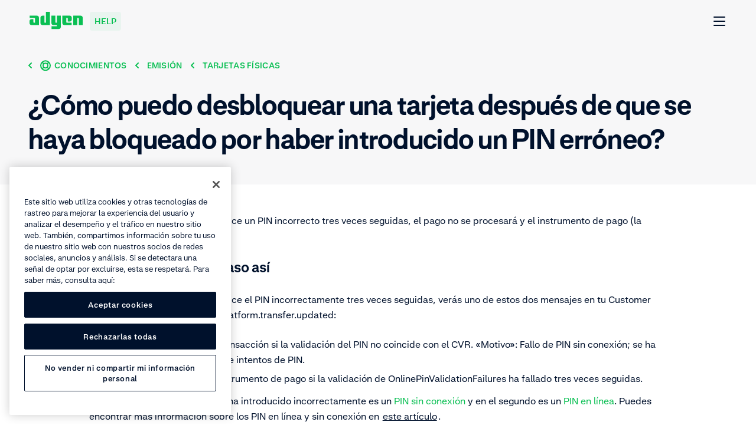

--- FILE ---
content_type: image/svg+xml
request_url: https://cdn-assets-eu.frontify.com/s3/frontify-enterprise-files-eu/eyJwYXRoIjoiYWR5ZW5cL2ZpbGVcL2pjaG4yNUdVUExQUHJtbVJiR3lKLnN2ZyJ9:adyen:YjaPNoR11IP0NFfysySpOuxDJR_5wsFvjhrL_hMDRzk
body_size: 446
content:
<svg xmlns="http://www.w3.org/2000/svg" fill="none" viewBox="0 0 120 120"><path fill="#FFC200" stroke="#00112C" stroke-linecap="round" stroke-linejoin="round" stroke-width="1.5" d="M80.65 31.33v70.13H18.86c-3.51 0-6.36-2.89-6.36-6.45V31.33z"/><path fill="#FFC200" stroke="#00112C" stroke-linecap="round" stroke-linejoin="round" stroke-width="1.5" d="M107.5 31.33v63.68c0 3.59-2.84 6.45-6.36 6.45h-20.5V31.33h26.86"/><path fill="#FFC200" stroke="#00112C" stroke-linecap="round" stroke-linejoin="round" stroke-width="1.5" d="M101.11 18.5H18.82c-3.51 0-6.29 2.86-6.29 6.42v6.45h94.93v-6.49c0-3.56-2.84-6.38-6.36-6.38z"/><path fill="#00112C" stroke="#00112C" stroke-linecap="round" stroke-linejoin="round" stroke-width="1.5" d="M20.44 26.45c.84 0 1.62-.73 1.62-1.57 0-.91-.7-1.57-1.62-1.57s-1.62.73-1.62 1.57c0 .91.7 1.57 1.62 1.57"/><path fill="#0ABF53" stroke="#0ABF53" stroke-linecap="round" stroke-linejoin="round" stroke-width="1.5" d="M27.72 26.45c.84 0 1.62-.73 1.62-1.57 0-.91-.7-1.57-1.62-1.57-.84 0-1.62.73-1.62 1.57.07.91.77 1.57 1.62 1.57"/><path fill="#fff" stroke="#fff" stroke-linecap="round" stroke-linejoin="round" stroke-width="1.5" d="M35.08 26.45c.84 0 1.62-.73 1.62-1.57 0-.91-.7-1.57-1.62-1.57s-1.62.73-1.62 1.57c0 .91.7 1.57 1.62 1.57"/><path stroke="#00112C" stroke-linecap="round" stroke-linejoin="round" stroke-width="1.5" d="M94.02 43.59c1.59 0 2.9-1.3 2.9-2.88s-1.31-2.88-2.9-2.88-2.9 1.3-2.9 2.88 1.31 2.88 2.9 2.88"/><path fill="#00112C" stroke="#00112C" stroke-linecap="round" stroke-linejoin="round" stroke-width="1.5" d="M91.12 46.47h5.8c1.59 0 2.9 1.3 2.9 2.88v5.39H88.21v-5.39c0-1.58 1.31-2.88 2.9-2.88z"/><path stroke="#00112C" stroke-linecap="round" stroke-linejoin="round" stroke-width="1.5" d="M94.02 66.97c1.59 0 2.9-1.3 2.9-2.88s-1.31-2.88-2.9-2.88-2.9 1.3-2.9 2.88 1.31 2.88 2.9 2.88"/><path fill="#fff" stroke="#00112C" stroke-linecap="round" stroke-linejoin="round" stroke-width="1.5" d="M91.12 69.85h5.8c1.59 0 2.9 1.3 2.9 2.88v5.39H88.21v-5.39c0-1.58 1.31-2.88 2.9-2.88z"/><path stroke="#00112C" stroke-linecap="round" stroke-linejoin="round" stroke-width="1.5" d="M94.02 90.35c1.59 0 2.9-1.3 2.9-2.88s-1.31-2.88-2.9-2.88-2.9 1.3-2.9 2.88 1.31 2.88 2.9 2.88"/><path fill="#fff" stroke="#00112C" stroke-linecap="round" stroke-linejoin="round" stroke-width="1.5" d="M91.12 93.23h5.8c1.59 0 2.9 1.3 2.9 2.88v5.39H88.21v-5.39c0-1.63 1.31-2.88 2.9-2.88z"/><path stroke="#00112C" stroke-linecap="round" stroke-linejoin="round" stroke-width="1.5" d="M80.65 54.75h26.82M80.65 78.12h26.82"/><path fill="#0ABF53" stroke="#00112C" stroke-linecap="round" stroke-linejoin="round" stroke-width="1.5" d="M65.4 50.61H27.75c-3.47 0-6.27 2.83-6.27 6.32v18.95c0 3.49 2.81 6.32 6.27 6.32H65.4c3.47 0 6.28-2.83 6.28-6.32V56.93c0-3.49-2.81-6.32-6.28-6.32"/><path fill="#fff" stroke="#00112C" stroke-linecap="round" stroke-linejoin="round" stroke-width="1.5" d="M37.67 60.68H26.48v11.19h11.19z"/><path stroke="#00112C" stroke-linecap="round" stroke-linejoin="round" stroke-width="1.5" d="M32.07 60.68v11.19M26.48 68.14h5.59M26.48 64.41h5.59M32.07 66.28h5.59"/></svg>

--- FILE ---
content_type: application/javascript; charset=UTF-8
request_url: https://help.adyen.com/_nuxt/static/1767964717/es_ES/knowledge/issuing/physical-cards/how-can-i-unblock-a-card-after-its-is-blocked-from-entering-the-wrong-pin/payload.js
body_size: 3371
content:
__NUXT_JSONP__("/es_ES/knowledge/issuing/physical-cards/how-can-i-unblock-a-card-after-its-is-blocked-from-entering-the-wrong-pin", (function(a,b,c,d,e,f,g,h,i,j,k,l,m,n,o,p,q,r,s,t,u,v){o[0]={type:"application\u002Fld+json",json:{"@context":"http:\u002F\u002Fschema.org","@type":"FAQPage",mainEntity:[{"@type":"Question",name:k,acceptedAnswer:{"@type":"Answer",text:p}}]}};return {data:[{page:{locale:"es_ES",pageType:m,productTypes:h,pageTypeToTrack:"Article",title:k,slug:c,parentPage:{sys:{id:n}},breadCrumbs:[{title:"Conocimientos",url:"\u002Fes_ES\u002Fknowledge",id:"7mZTn4S9xtHpAWV2miV1yq"},{title:l,url:"\u002Fes_ES\u002Fknowledge\u002Fissuing",id:"2WEA1RONNlSr4uhbDBypgl"},{title:"Tarjetas físicas",url:"\u002Fes_ES\u002Fknowledge\u002Fissuing\u002Fphysical-cards",id:n}],seo:{title:b,description:b,keywords:b,robots:"index, follow",scripts:o},parentPageLink:b,structuredData:o,feedback:{showFeedback:d,labels:{formFields:[{name:"feedback",type:"textarea",label:"Describe cómo podemos mejorar la página",required:d,visible:d,maxLength:"1000",errorMessage:"Este es un campo obligatorio."}],qualtricsFeedbackTitle:"¿Te sirvió de ayuda este artículo?",qualtricsFeedbackUpvoteButtonLabel:"Sí",qualtricsFeedbackDownvoteButtonLabel:"No",qualtricsFeedbackFormTitle:"Haznos saber cómo podemos mejorar esta página",qualtricsFeedbackFormSubmitLabel:"Enviar comentarios",qualtricsFeedbackResponseMessage:"Gracias por tu valiosos comentarios. \u2028Los usaremos para mejorar la experiencia de todos."}},articleId:e,zendeskArticleId:q,salesforceArticle:{slug:c,title:k,salesforceArticleId:"000001253",zendeskArticleId:q,id:"ka0QD000000KlkLYAS",locale:"es-ES",language:"es",body:p,brokenLinks:[]},articleBody:h,thumbnail:{src:b,alt:b},video:e,highlight:e,hasHighlight:a,notification:{link:e},callToAction:{title:"Envía tu solicitud",description:"Ponte en contacto con nuestro equipo de Soporte para solicitar cualquier adición o cambio en tu configuración.",link:{id:r,text:j,title:j,description:b,isInternalLink:a,url:s,contentType:b,nuxt:a,openInNewWindow:d,isVideo:a,isButton:a,thumbnail:{src:b,alt:b},tags:[],icon:e,cta:e},icon:{src:b,alt:b},cards:[],hasCards:a},callToActionSupport:{title:"¿Necesitas más ayuda? ",description:b,link:e,icon:{src:"https:\u002F\u002Fcdn-assets-eu.frontify.com\u002Fs3\u002Ffrontify-enterprise-files-eu\u002FeyJwYXRoIjoiYWR5ZW5cL2ZpbGVcL29BNm9KMmRCaVFIM1JNb1J6ZEVyLnN2ZyJ9:adyen:9uMaTqkSkybsgphBSYeDECQvnIlbipv4auMSvYW_H2I",alt:"Ilustración estilizada de un representante de soporte al cliente con auricular."},cards:[{title:"Contacta con nuestro equipo de Soporte",description:"Envíanos los detalles de tu problema añadiendo imágenes o capturas de pantalla.\n",link:{id:r,text:j,title:j,description:b,isInternalLink:a,url:s,contentType:b,nuxt:a,openInNewWindow:d,isVideo:a,isButton:a,thumbnail:{src:b,alt:b},tags:[],icon:e,cta:e}}],hasCards:d},relatedContent:{title:"Contenido relacionado",items:[{contentType:m,link:{title:"¿Cómo funcionan la sustitución y la caducidad de la tarjeta?",url:"\u002Fes_ES\u002Fknowledge\u002Fissuing\u002Fphysical-cards\u002Fhow-do-card-replacement-and-expiry-work",nuxt:d,openInNewWindow:a},description:"Las herramientas de pago se pueden ver y administrar en Balance Platform a través del Customer Area.",id:"5WrtXPntQPq0n2IPyYRi0W",thumbnail:{src:"https:\u002F\u002Fcdn-assets-eu.frontify.com\u002Fs3\u002Ffrontify-enterprise-files-eu\u002FeyJwYXRoIjoiYWR5ZW5cL2ZpbGVcL1N1Q2o4N1ZlRGtQM2ltVVQyVzZxLnN2ZyJ9:adyen:-mwxWK59VjvUWXDLK06a6_X2jQcez0TLOuYwLjYQgkY",alt:"Dos tarjetas de crédito superpuestas sobre un fondo blanco."},topic:l,tags:[{label:l,color:"green"}]},{link:{title:"Gestiona el ciclo de vida de las tarjetas",url:"https:\u002F\u002Fdocs.adyen.com\u002Fissuing\u002Fmanage-cards",nuxt:a,openInNewWindow:d},thumbnail:{src:"https:\u002F\u002Fcdn-assets-eu.frontify.com\u002Fs3\u002Ffrontify-enterprise-files-eu\u002FeyJwYXRoIjoiYWR5ZW5cL2ZpbGVcL3ltU1E5ZTd0YnhFSnp1eW1MZzdrLnN2ZyJ9:adyen:NRQxllUKlyUSl8x14xLR4G3TLj3Y6hQXRYK9ovRIXms",alt:"Ilustración estilizada de un dispositivo móvil con una marca de verificación en la pantalla, que indica una transacción exitosa."},description:"Aprende a cambiar el estado de una tarjeta.",isVideo:a,isButton:a,tags:[{label:"Docs",color:"blue"},{label:t,color:i}],cta:e},{link:{title:"Negocio. Sin Límites con Adyen Issuing ",url:"https:\u002F\u002Fwww.adyen.com\u002Fknowledge-hub\u002Fmodern-card-issuing",nuxt:a,openInNewWindow:d},thumbnail:{src:"https:\u002F\u002Fcdn-assets-eu.frontify.com\u002Fs3\u002Ffrontify-enterprise-files-eu\u002FeyJwYXRoIjoiYWR5ZW5cL2ZpbGVcL0pFTmlHenU1ckFpNURYQ1RiQjdFLnN2ZyJ9:adyen:asn70IkSAJkDQ7GlzQ_u4jsBONpLU0mHkHTeaAW4on4",alt:b},description:"Aprende sobre la emisión Una plataforma, un contrato — pero lo más importante, un enfoque que da prioridad a la API y que proporciona el ciclo de vida completo.",isVideo:a,isButton:a,tags:[{label:"Blog",color:i},{label:t,color:i}],cta:e},{link:{title:"Informes",url:"\u002Fes_ES\u002Facademy\u002Fwebinars\u002Freporting",nuxt:d,openInNewWindow:a},slug:h,locale:h,backgroundColor:i,contentType:"PageWebinar",description:"Conoce todas las fases de los flujos de pago y nuestras herramientas de informes en tiempo real.",tags:[{label:"Bajo demanda",color:u},{label:"En vivo",color:u}],types:["live","onDemand"],linkedProductIds:[],products:[],id:v,key:v,date:h,thumbnail:{src:"https:\u002F\u002Fcdn-assets-eu.frontify.com\u002Fs3\u002Ffrontify-enterprise-files-eu\u002FeyJwYXRoIjoiYWR5ZW5cL2ZpbGVcL2pjaG4yNUdVUExQUHJtbVJiR3lKLnN2ZyJ9:adyen:YjaPNoR11IP0NFfysySpOuxDJR_5wsFvjhrL_hMDRzk",alt:"Ilustración estilizada de una interfaz web con perfiles de usuario y opción de pago."}}]},hasNotification:a,hasRelatedContent:d,tags:[],searchableContent:"¿Cómo puedo desbloquear una tarjeta después de que se haya bloqueado por haber introducido un PIN erróneo? Si el usuario de tu tarjeta introduce un PIN incorrecto tres veces seguidas, el pago no se procesará y el instrumento de pago (la tarjeta) se suspenderá.&nbsp;Cómo identificar un caso asíSi el usuario de tu tarjeta introduce el PIN incorrectamente tres veces seguidas, verás uno de estos dos mensajes en tu Customer Area y en el webhook balancePlatform.transfer.updated:«Descripción»: Rechazar la transacción si la validación del PIN no coincide con el CVR. «Motivo»: Fallo de PIN sin conexión; se ha superado el número máximo de intentos de PIN.«Descripción»: Bloquear el instrumento de pago si la validación de OnlinePinValidationFailures ha fallado tres veces seguidas.En el primer caso, el PIN que se ha introducido incorrectamente es un PIN sin conexión y en el segundo es un PIN en línea. Puedes encontrar más información sobre los PIN en línea y sin conexión en este artículo.&nbsp;Otra manera de detectar tres intentos consecutivos incorrectos del PIN es escuchar el webhook balancePlatform.configuration.paymentInstrument.updated, donde el estado del instrumento de pago será «suspendido».&nbsp;Cómo procederDeberás poner la tarjeta en estado «Activo» desde la Customer Area o la API.&nbsp;Pide al titular de la tarjeta que recuerde su PIN. La mejor manera de hacerlo es implementar la funcionalidad Reveal PIN (Mostrar PIN), para que siempre tengan acceso al PIN en tu aplicación.El titular de una tarjeta debe realizar una transacción insertando una tarjeta en una terminal con un teclado para PIN.&nbsp;Nota: Si una cuenta tiene la capacidad de retirar dinero desde un cajero automático, puede hacer una consulta de saldo en el cajero.&nbsp;&nbsp;"}}],fetch:{},mutations:[["i18n\u002FsetRouteParams",{en:{topic:f,section:g,article:c},en_SG:{topic:f,section:g,article:c},en_US:{topic:f,section:g,article:c},de_DE:{topic:f,section:g,article:c},es_ES:{topic:f,section:g,article:c},es_MX:{topic:f,section:g,article:c},fr_FR:{topic:f,section:g,article:c},it_IT:{topic:f,section:g,article:c},ja_JP:{topic:f,section:g,article:c},pt_BR:{topic:f,section:g,article:c},zh_CN:{topic:f,section:g,article:c}}],["page\u002FsetLayoutTheme",i]]}}(false,"","how-can-i-unblock-a-card-after-its-is-blocked-from-entering-the-wrong-pin",true,null,"issuing","physical-cards",void 0,"grey","Enviar una solicitud","¿Cómo puedo desbloquear una tarjeta después de que se haya bloqueado por haber introducido un PIN erróneo?","Emisión","PageArticle","1WnvSR10Vc6GtfMIJHxXZ4",Array(1),"\u003Chtml\u003E\u003Chead\u003E\u003C\u002Fhead\u003E\u003Cbody\u003E\u003Cp\u003ESi el usuario de tu tarjeta introduce un PIN incorrecto tres veces seguidas, el pago no se procesará y el instrumento de pago (la tarjeta) se suspenderá.&nbsp;\u003C\u002Fp\u003E\n\u003Ch2\u003ECómo identificar un caso así\u003C\u002Fh2\u003E\n\u003Cp\u003ESi el usuario de tu tarjeta introduce el PIN incorrectamente tres veces seguidas, verás uno de estos dos mensajes en tu Customer Area y en el webhook balancePlatform.transfer.updated:\u003C\u002Fp\u003E\n\u003Col\u003E\u003Cli\u003E«Descripción»: Rechazar la transacción si la validación del PIN no coincide con el CVR. «Motivo»: Fallo de PIN sin conexión; se ha superado el número máximo de intentos de PIN.\u003C\u002Fli\u003E\u003Cli\u003E«Descripción»: Bloquear el instrumento de pago si la validación de OnlinePinValidationFailures ha fallado tres veces seguidas.\u003C\u002Fli\u003E\u003C\u002Fol\u003E\n\u003Cp\u003EEn el primer caso, el PIN que se ha introducido incorrectamente es un \u003Cem\u003EPIN sin conexión\u003C\u002Fem\u003E y en el segundo es un \u003Cem\u003EPIN en línea\u003C\u002Fem\u003E. Puedes encontrar más información sobre los PIN en línea y sin conexión en \u003Ca href=\"\u002Fknowledge\u002Fissuing\u002Fphysical-cards\u002Fwhat-are-online-and-offline-pins\" target=\"_self\" data-track-title=\"¿Cómo puedo desbloquear una tarjeta después de que se haya bloqueado por haber introducido un PIN erróneo?\" data-track-text=\"este artículo\"\u003Eeste artículo\u003C\u002Fa\u003E.&nbsp;\u003C\u002Fp\u003E\n\u003Cp\u003EOtra manera de detectar tres intentos consecutivos incorrectos del PIN es escuchar el webhook balancePlatform.configuration.paymentInstrument.updated, donde el estado del instrumento de pago será «suspendido».&nbsp;\u003C\u002Fp\u003E\n\u003Ch2\u003ECómo proceder\u003C\u002Fh2\u003E\n\u003Col\u003E\u003Cli\u003EDeberás \u003Ca href=\"https:\u002F\u002Fdocs.adyen.com\u002Fissuing\u002Fmanage-cards\u002F#activate-card\" target=\"_blank\" rel=\"noopener\" data-track-title=\"¿Cómo puedo desbloquear una tarjeta después de que se haya bloqueado por haber introducido un PIN erróneo?\" data-track-text=\"poner la tarjeta en estado «Activo»\"\u003Eponer la tarjeta en estado «Activo»\u003C\u002Fa\u003E desde la Customer Area o la API.&nbsp;\u003C\u002Fli\u003E\u003Cli\u003EPide al titular de la tarjeta que recuerde su PIN. La mejor manera de hacerlo es implementar la funcionalidad \u003Ca href=\"https:\u002F\u002Fdocs.adyen.com\u002Fissuing\u002Fmanage-card-data\u002Freveal-pin-ios-sdk\u002F\" target=\"_blank\" rel=\"noopener\" data-track-title=\"¿Cómo puedo desbloquear una tarjeta después de que se haya bloqueado por haber introducido un PIN erróneo?\" data-track-text=\"Reveal PIN (Mostrar PIN)\"\u003EReveal PIN (Mostrar PIN)\u003C\u002Fa\u003E, para que siempre tengan acceso al PIN en tu aplicación.\u003C\u002Fli\u003E\u003C\u002Fol\u003E\n\u003Cp\u003EEl titular de una tarjeta debe realizar una transacción insertando una tarjeta en una terminal con un teclado para PIN.&nbsp;\u003C\u002Fp\u003E\n\u003Cp\u003ENota: Si una cuenta tiene la capacidad de retirar dinero desde un cajero automático, puede hacer una consulta de saldo en el cajero.&nbsp;\u003C\u002Fp\u003E\n\u003Cp\u003E&nbsp;\u003C\u002Fp\u003E\u003C\u002Fbody\u003E\u003C\u002Fhtml\u003E","5196804138652","5iR9GsCCgZqJyCo7wYSO1m","https:\u002F\u002Fca-live.adyen.com\u002Fca\u002Fca\u002FcontactUs\u002Fsupport.shtml","Inglés","yellow","7xH4m36IlaiQ0p5fSdnHoA")));

--- FILE ---
content_type: image/svg+xml
request_url: https://cdn-assets-eu.frontify.com/s3/frontify-enterprise-files-eu/eyJwYXRoIjoiYWR5ZW5cL2ZpbGVcL0pFTmlHenU1ckFpNURYQ1RiQjdFLnN2ZyJ9:adyen:asn70IkSAJkDQ7GlzQ_u4jsBONpLU0mHkHTeaAW4on4
body_size: 305
content:
<svg xmlns="http://www.w3.org/2000/svg" fill="none" viewBox="0 0 120 120"><path fill="#fff" stroke="#00112C" stroke-linecap="round" stroke-linejoin="round" stroke-miterlimit="10" stroke-width="1.5" d="M107.614 107.251H12.446c-3.994 0-7.303-3.312-7.303-7.31V26.62h109.774v73.323c0 3.997-3.309 7.309-7.303 7.309M114.917 26.619H5.143v-7.31c0-3.997 3.31-7.309 7.303-7.309h95.168c3.994 0 7.303 3.312 7.303 7.31z"/><path fill="#00112C" stroke="#00112C" stroke-linecap="round" stroke-linejoin="round" stroke-miterlimit="10" stroke-width="1.5" d="M14.272 21.137a1.827 1.827 0 1 0-.002-3.653 1.827 1.827 0 0 0 .002 3.653M25.227 82.353a1.827 1.827 0 1 0-.002-3.653 1.827 1.827 0 0 0 .002 3.653M25.227 91.604a1.827 1.827 0 1 0-.002-3.653 1.827 1.827 0 0 0 .002 3.653"/><path fill="#0ABF53" stroke="#0ABF53" stroke-linecap="round" stroke-linejoin="round" stroke-miterlimit="10" stroke-width="1.5" d="M21.575 21.137a1.827 1.827 0 1 0-.002-3.654 1.827 1.827 0 0 0 .002 3.654"/><path fill="#83DFA8" stroke="#83DFA8" stroke-linecap="round" stroke-linejoin="round" stroke-miterlimit="10" stroke-width="1.5" d="M28.878 21.137a1.827 1.827 0 1 0-.002-3.653 1.827 1.827 0 0 0 .002 3.653"/><path fill="#0ABF53" stroke="#0ABF53" stroke-linecap="round" stroke-linejoin="round" stroke-miterlimit="10" stroke-width="1.5" d="M101.909 39.753H42.685v34.149h59.224z"/><path fill="#fff" d="M69.387 45.92h-53.29V67.85h53.29z"/><path stroke="#00112C" stroke-linecap="round" stroke-linejoin="round" stroke-miterlimit="10" stroke-width="1.5" d="M42.686 80.983h35.146M42.686 88.064h35.146M42.686 95.03h35.146M23.4 60.31h28.87"/><path stroke="#0ABF53" stroke-linecap="round" stroke-linejoin="round" stroke-miterlimit="10" stroke-width="1.5" d="M23.4 53.344h12.097"/></svg>

--- FILE ---
content_type: image/svg+xml
request_url: https://cdn-assets-eu.frontify.com/s3/frontify-enterprise-files-eu/eyJwYXRoIjoiYWR5ZW5cL2ZpbGVcL3ltU1E5ZTd0YnhFSnp1eW1MZzdrLnN2ZyJ9:adyen:NRQxllUKlyUSl8x14xLR4G3TLj3Y6hQXRYK9ovRIXms
body_size: 630
content:
<svg xmlns="http://www.w3.org/2000/svg" xml:space="preserve" x="0" y="0" version="1.1" viewBox="0 0 120 120"><path fill="none" stroke="#00112C" stroke-linecap="round" stroke-linejoin="round" stroke-miterlimit="10" stroke-width="1.5" d="m4.5 14.4 5.2 1.3M14.1 4.6l2.8 4.8M27.3 1 26 6.2"/><path fill="#0ABF53" d="M63.9 99.3h51c2.3 0 4.2-1.9 4.2-4.2V91c0-2.3-1.9-4.2-4.2-4.2h-51z"/><path fill="none" stroke="#00112C" stroke-linecap="round" stroke-linejoin="round" stroke-miterlimit="10" stroke-width="1.5" d="M63.9 99.3h51c2.3 0 4.2-1.9 4.2-4.2V91c0-2.3-1.9-4.2-4.2-4.2h-51z"/><path fill="#0ABF53" stroke="#00112C" stroke-linecap="round" stroke-linejoin="round" stroke-miterlimit="10" stroke-width="1.5" d="M38.9 99.3h27.8c2.3 0 4.2-1.9 4.2-4.2V91c0-2.3-1.9-4.2-4.2-4.2H38.9z"/><path fill="none" stroke="#00112C" stroke-linecap="round" stroke-linejoin="round" stroke-miterlimit="10" stroke-width="1.5" d="M38.9 91.3h17.3M63.5 95.4H43.6"/><path fill="#F7F7F8" stroke="#00112C" stroke-linecap="round" stroke-linejoin="round" stroke-miterlimit="10" stroke-width="1.5" d="M117.9 107.4H92v-8.1h25.9c.7 0 1.2.5 1.2 1.2v5.7c0 .7-.5 1.2-1.2 1.2"/><path fill="#FFF" stroke="#00112C" stroke-linecap="round" stroke-linejoin="round" stroke-miterlimit="10" stroke-width="1.5" d="M117.5 99.3H90.4v8.1h27.1z"/><path fill="#0070F5" stroke="#00112C" stroke-linecap="round" stroke-linejoin="round" stroke-miterlimit="10" stroke-width="1.5" d="M90.5 105.3v-3.9c0-1.1 1-2.1 2.1-2.1h-50c-1.1 0-2.1 1-2.1 2.1v3.9c0 1.1 1 2.1 2.1 2.1h50c-1.2 0-2.1-.9-2.1-2.1"/><path fill="none" stroke="#00112C" stroke-linecap="round" stroke-linejoin="round" stroke-miterlimit="10" stroke-width="1.5" d="M90.5 101.4h19.8"/><path fill="none" stroke="#00112C" stroke-miterlimit="10" stroke-width="1.5" d="M105.6 104.7h11.3"/><path fill="#0070F5" stroke="#00112C" stroke-linecap="round" stroke-linejoin="round" stroke-miterlimit="10" stroke-width="1.5" d="M108.6 86.9H33.2c-.9 0-1.7-.8-1.7-1.7v-5.1c0-.9.8-1.7 1.7-1.7h75.4c.9 0 1.7.8 1.7 1.7v5.1c0 .9-.8 1.7-1.7 1.7"/><path fill="#00112C" stroke="#00112C" stroke-linecap="round" stroke-linejoin="round" stroke-miterlimit="10" stroke-width="1.5" d="M64.8 107.4H6.9c-2.5 0-4.2-2-3.8-4.5L17.3 23c.5-2.5 2.8-4.5 5.4-4.5h57.9c2.5 0 4.2 2 3.8 4.5l-14.1 79.8c-.6 2.6-3 4.6-5.5 4.6"/><path fill="#FFF" stroke="#00112C" stroke-miterlimit="10" stroke-width="1.5" d="M62.5 107.4H4.7c-2.5 0-4.2-2-3.8-4.5L15 23c.5-2.5 2.8-4.5 5.4-4.5h57.9c2.5 0 4.2 2 3.8 4.5L68 102.8c-.6 2.6-3 4.6-5.5 4.6z"/><path fill="#00112C" stroke="#00112C" stroke-linecap="round" stroke-linejoin="round" stroke-miterlimit="10" stroke-width="1.5" d="M62.9 105.2H5c-1.2 0-2.1-1-1.9-2.3L17.3 23c.2-1.2 1.4-2.3 2.7-2.3h57.9c1.2 0 2.1 1 1.9 2.3l-14.1 79.8c-.3 1.3-1.6 2.4-2.8 2.4"/><path fill="none" stroke="#FFF" stroke-linecap="round" stroke-miterlimit="10" stroke-width="1.5" d="M23.1 102.9h22.6"/><path fill="#FFF" d="M81.9 29.5c-.2 0-.4-.2-.4-.5l.6-3.6c0-.2.3-.5.5-.5s.4.2.4.5l-.6 3.6c0 .4-.2.5-.5.5M80.7 36.4c-.2 0-.4-.2-.4-.5l.6-3.6c0-.2.3-.5.5-.5s.4.2.4.5l-.6 3.6c0 .3-.2.5-.5.5"/><path fill="#0ABF53" d="M50.3 72.2c6.9-5.9 8.5-15.3 3.6-21.1s-14.5-5.7-21.4.1-8.5 15.3-3.6 21.1 14.5 5.7 21.4-.1"/><path fill="none" stroke="#FFF" stroke-linecap="round" stroke-linejoin="round" stroke-miterlimit="10" stroke-width="1.5" d="m35.8 61.3 3.2 4.2 9.7-7.6"/></svg>

--- FILE ---
content_type: image/svg+xml
request_url: https://cdn-assets-eu.frontify.com/s3/frontify-enterprise-files-eu/eyJwYXRoIjoiYWR5ZW5cL2ZpbGVcL1N1Q2o4N1ZlRGtQM2ltVVQyVzZxLnN2ZyJ9:adyen:-mwxWK59VjvUWXDLK06a6_X2jQcez0TLOuYwLjYQgkY
body_size: 1042
content:
<svg xmlns="http://www.w3.org/2000/svg" fill="none" viewBox="0 0 120 120"><path fill="#0ABF53" stroke="#00112C" stroke-linecap="round" stroke-linejoin="round" stroke-width="1.5" d="M34.328 64.116h46.136l10.634-3.34a6.83 6.83 0 0 0 4.444-8.554L83.589 14.188a6.813 6.813 0 0 0-8.546-4.444L5.616 31.568a6.813 6.813 0 0 0-4.443 8.546l11.952 38.043a6.814 6.814 0 0 0 8.546 4.443l7.954-2.496V68.855a4.746 4.746 0 0 1 4.703-4.74"/><path fill="#00112C" stroke="#00112C" stroke-linecap="round" stroke-linejoin="round" stroke-width="1.5" d="M33.26 64.493a4.747 4.747 0 0 0-4.731 4.732v11.25L79.39 64.492z"/><path fill="#00112C" d="M17.004 61.164 20.713 60a2.96 2.96 0 0 0 1.938-3.714l-1.165-3.71a2.96 2.96 0 0 0-3.714-1.937l-3.71 1.165a2.96 2.96 0 0 0-1.937 3.714l1.165 3.709a2.96 2.96 0 0 0 3.714 1.938"/><path stroke="#00112C" stroke-linecap="round" stroke-linejoin="round" stroke-width="1.5" d="m29.492 46.964 2.947 9.361M32.617 45.98l2.94 9.368M35.734 45.002l2.948 9.36M38.86 44.017l2.94 9.368M45.102 42.062l2.94 9.36M48.22 41.077l2.947 9.368M51.345 40.1l2.94 9.36M54.463 39.115l2.94 9.368M59.143 37.648l2.947 9.36M62.269 36.663l2.94 9.368M65.386 35.686l2.948 9.36M68.511 34.7l2.94 9.369M73.192 33.234l2.94 9.361M76.317 32.25l2.94 9.368M79.435 31.272l2.94 9.368M82.56 30.294l2.94 9.361M17.561 72.928l1.17 3.74M19.287 72.38l1.177 3.747M21.02 71.84l1.177 3.747M22.752 71.292l1.17 3.747M24.478 70.751l1.177 3.747M26.21 70.21l1.178 3.74M27.937 69.662l1.177 3.748M29.67 69.122l1.177 3.747M31.402 68.574l1.178 3.747M33.128 68.033l1.177 3.747M34.86 67.485l1.178 3.747M36.593 66.945l1.178 3.747M38.319 66.404l1.177 3.74M40.052 65.856l1.177 3.747M41.785 65.315l1.177 3.747M43.51 64.767l1.178 3.748M50.434 62.597l1.178 3.748M52.168 62.05l1.177 3.746M53.893 61.509l1.177 3.747M55.626 60.968l1.177 3.74M57.359 60.42l1.177 3.747M59.084 59.88l1.177 3.747M60.817 59.332l1.177 3.747"/><path stroke="#0ABF53" stroke-linecap="round" stroke-linejoin="round" stroke-width="1.5" d="m13.755 60.813 8.738-4.932M12.31 55.91l8.658-4.887M15.984 51.422l2.821 8.998"/><path fill="#fff" stroke="#00112C" stroke-linecap="round" stroke-linejoin="round" stroke-width="1.5" d="M113.611 111.022h-75.61a5.435 5.435 0 0 1-5.407-5.413V63.397A5.43 5.43 0 0 1 38 57.991h75.737a5.43 5.43 0 0 1 5.406 5.406v42.212a5.52 5.52 0 0 1-5.532 5.413"/><path fill="#F7F7F8" stroke="#00112C" stroke-linecap="round" stroke-linejoin="round" stroke-width="1.5" d="M119.121 66.804H32.594v13.33h86.527z"/><path fill="#fff" d="M42.333 102.114h34.376z"/><path stroke="#00112C" stroke-linecap="round" stroke-linejoin="round" stroke-width="1.5" d="M42.333 102.114h34.376"/><path fill="#fff" d="M42.333 97.655h34.376z"/><path stroke="#00112C" stroke-linecap="round" stroke-linejoin="round" stroke-width="1.5" d="M42.333 97.655h34.376"/><path fill="#fff" d="M42.333 93.205h34.376z"/><path stroke="#00112C" stroke-linecap="round" stroke-linejoin="round" stroke-width="1.5" d="M42.333 93.205h34.376"/><path fill="#fff" d="m90.78 80.06 13.256-13.256z"/><path stroke="#00112C" stroke-linecap="round" stroke-linejoin="round" stroke-width="1.5" d="m90.78 80.06 13.256-13.256"/><path fill="#fff" d="m79.672 80.06 13.255-13.256z"/><path stroke="#00112C" stroke-linecap="round" stroke-linejoin="round" stroke-width="1.5" d="m79.672 80.06 13.255-13.256"/><path fill="#FFC200" stroke="#00112C" stroke-linecap="round" stroke-linejoin="round" stroke-width="1.5" d="M98.593 97.655a6.13 6.13 0 0 1 2.273-4.769 6.16 6.16 0 0 0-10.058 4.773 6.161 6.161 0 0 0 10.058 4.773 6.15 6.15 0 0 1-2.273-4.777"/><path fill="#0ABF53" stroke="#00112C" stroke-linecap="round" stroke-linejoin="round" stroke-width="1.5" d="M104.754 91.516a6.12 6.12 0 0 0-3.888 1.385 6.163 6.163 0 0 1 0 9.546 6.166 6.166 0 0 0 8.103-.263 6.17 6.17 0 0 0 1.902-5.347 6.16 6.16 0 0 0-3.278-4.634 6.16 6.16 0 0 0-2.839-.687"/><path fill="#fff" stroke="#00112C" stroke-miterlimit="10" stroke-width="1.5" d="M100.859 102.439c1.255 0 2.273-2.138 2.273-4.776s-1.018-4.777-2.273-4.777-2.274 2.139-2.274 4.777 1.018 4.776 2.274 4.776Z"/></svg>